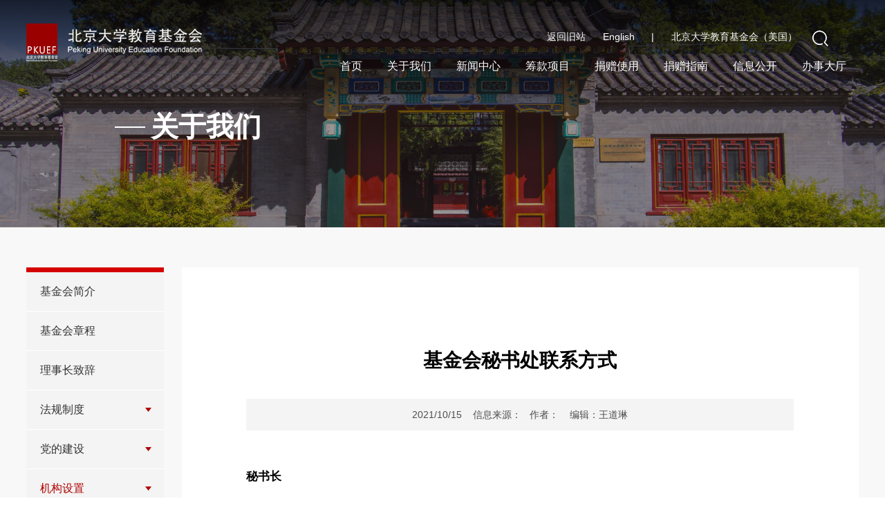

--- FILE ---
content_type: text/html
request_url: https://www.pkuef.org/info/1113/3881.htm
body_size: 5698
content:
<!DOCTYPE html>
<html>

    <head>
        <meta charset="utf-8" />
        <meta http-equiv="X-UA-Compatible" content="IE=edge">
        <!-- name="viewport" 针对移动端浏览器声明，通过 width=device-width 告诉浏览器页面的宽度应等于设备的宽度，initial-scale=1 页面将是原本尺寸展示 -->
        <meta name="viewport" content="width=device-width,initial-scale=1">
        <meta http-equiv="X-UA-Compatible" content="IE=9; IE=8; IE=7; IE=EDGE/">
        <title>基金会秘书处联系方式-北京大学教育基金会</title><meta name="pageType" content="3">
<meta name="pageTitle" content="基金会秘书处联系方式">
<META Name="keywords" Content="北京大学教育基金会,基金会秘书处名单,基金会,基金,金会,秘书处,秘书,联系方式,联系,方式" />
<META Name="description" Content="秘书长秘书长 李宇宁 86-10-62769492副秘书长 耿 姝 86-10-62751888副秘书长（新闻发言人）胡 俊 86-10-62761150副秘书长 王 勇 86-10-62751616副秘书长 赵 琳 86-10-62751595副秘书长（兼）孙莉莉基金会党支部委员会书 记 胡 俊委 员 胡 俊、戴甚彦、刘雯、夏雯、李颖亚洲事务部部 长 戴甚彦 86-10-62756484副部长 宋先花 86-10-62758853成 员 陈赏珺 86-10-62767266成 员 黄易旻 86-10-62752301成 员 朱佩文 86-10-62745276欧..." />

        <link rel="stylesheet" href="../../css/base.css">
        <link rel="stylesheet" href="../../css/swiper.min.css">
        <link rel="stylesheet" href="../../css/layouts.css">
        <link rel="stylesheet" href="../../css/h5.css">
        <!--[if lt IE 9]>
       <script src="../../js/html5shiv.js"></script>
       <script src="../../js/respond.js"></script>
       <![endif]-->
    <!--Announced by Visual SiteBuilder 9-->
<script language="javascript" src="../../_sitegray/_sitegray.js"></script>
<!-- CustomerNO:77656262657232307e78475053575742000500094655 -->
<link rel="stylesheet" type="text/css" href="../../content.vsb.css" />

<link rel="apple-touch-icon" href="https://www.pku.edu.cn/pku_logo_red.png">
<link rel="icon" href="https://www.pku.edu.cn/pku_logo_red.png" sizes="192x192">
<script type="text/javascript" src="/system/resource/js/counter.js"></script>
<script type="text/javascript">_jsq_(1113,'/content.jsp',3881,1752276947)</script>
</head>

    <body>
        <!--头部-->
        <div class="head cleafix" id="header">
            <div class="masklayer"></div>
            <div class="smenu" id="smenu"></div>
            <div class="container navwrapper cleafix">
                <div class="head-fl fl">
                    
<a href="../../index.htm" title="北京大学基金会（新）">

</a>
                </div>
                <div class="head-fr fr">
                    <div class="mainnav clearfix">
                        <ul id="nav">
              <li><a href="../../index.htm">首页</a></li>
    <li>
        <a href="../../gywm1/jjhjj.htm">关于我们</a>
        <ul>
                <li>
                    <a href="../../gywm1/jjhjj.htm">基金会简介</a>
                </li>
                <li>
                    <a href="../../gywm1/jjhzc.htm">基金会章程</a>
                </li>
                <li>
                    <a href="../../gywm1/lszzc.htm">理事长致辞</a>
                </li>
                <li>
                    <a href="../../gywm1/fgzd1/flfg.htm">法规制度</a>
                </li>
                <li>
                    <a href="../../gywm1/ddjs.htm">党的建设</a>
                </li>
                <li>
                    <a href="../../gywm1/jgsz1/jgszt.htm">机构设置</a>
                </li>
                <li>
                    <a href="../../gywm1/zjjjh/jcy75hy.htm">走进基金会</a>
                </li>
                <li>
                    <a href="../../gywm1/lxfs.htm">联系方式</a>
                </li>
        </ul>
        <i></i>
    </li>
    <li>
        <a href="../../xwzx1/xwdt.htm">新闻中心</a>
        <ul>
                <li>
                    <a href="../../xwzx1/xwdt.htm">新闻动态</a>
                </li>
                <li>
                    <a href="../../xwzx1/tzgg.htm">通知公告</a>
                </li>
                <li>
                    <a href="../../xwzx1/ppkw1/fztx_jk_.htm">品牌刊物</a>
                </li>
        </ul>
        <i></i>
    </li>
    <li>
        <a href="../../ckxm1/rcpy.htm">筹款项目</a>
        <ul>
                <li>
                    <a href="../../ckxm1/rcpy.htm">人才培养</a>
                </li>
                <li>
                    <a href="../../ckxm1/jsfz.htm">教师发展</a>
                </li>
                <li>
                    <a href="../../ckxm1/kycx.htm">科研创新</a>
                </li>
                <li>
                    <a href="../../ckxm1/shfw.htm">社会服务</a>
                </li>
                <li>
                    <a href="../../ckxm1/xyjs.htm">校园建设</a>
                </li>
                <li>
                    <a href="../../ckxm1/zhfz.htm">综合发展</a>
                </li>
                <li>
                    <a href="https://m.shanyuanfoundation.com/syweal/detail?project_id=353&is_share=yes" target="_blank">校友公益</a>
                </li>
        </ul>
        <i></i>
    </li>
    <li>
        <a href="../../jzsy1/pyjcrc/xjjxjxm.htm">捐赠使用</a>
        <ul>
                <li>
                    <a href="../../jzsy1/pyjcrc.htm">培育杰出人才</a>
                </li>
                <li>
                    <a href="../../jzsy1/hjdjsz1/xjjjjxm.htm">汇聚顶尖师资</a>
                </li>
                <li>
                    <a href="../../jzsy1/pjqynt.htm">破解前沿难题</a>
                </li>
                <li>
                    <a href="../../jzsy1/fwjgtx.htm">服务家国天下</a>
                </li>
                <li>
                    <a href="../../jzsy1/gzxfhj.htm">共筑学府宏基</a>
                </li>
        </ul>
        <i></i>
    </li>
    <li>
        <a href="../../jzzhi_na/jzlc.htm">捐赠指南</a>
        <ul>
                <li>
                    <a href="../../jzzhi_na/jzlc.htm">捐赠流程</a>
                </li>
                <li>
                    <a href="../../jzzhi_na/jzms.htm">捐赠免税</a>
                </li>
                <li>
                    <a href="../../jzzhi_na/jztj.htm">捐赠途径</a>
                </li>
                <li>
                    <a href="../../jzzhi_na/cjwt.htm">常见问题</a>
                </li>
        </ul>
        <i></i>
    </li>
    <li>
        <a href="../../xxgk1/jbxx.htm">信息公开</a>
        <ul>
                <li>
                    <a href="../../xxgk1/jbxx.htm">基本信息</a>
                </li>
                <li>
                    <a href="../../xxgk1/gzbg.htm">工作报告</a>
                </li>
                <li>
                    <a href="../../xxgk1/sjbg.htm">审计报告</a>
                </li>
                <li>
                    <a href="../../xxgk1/jzmd.htm">捐赠名单</a>
                </li>
                <li>
                    <a href="../../xxgk1/syrmd.htm">受益人名单</a>
                </li>
                <li>
                    <a href="../../xxgk1/ndbg.htm">年度报告</a>
                </li>
                <li>
                    <a href="../../xxgk1/xmzxbg.htm">项目执行报告</a>
                </li>
        </ul>
        <i></i>
    </li>
    <li>
        <a href="../../text.jsp?urltype=tree.TreeTempUrl&wbtreeid=1081">办事大厅</a>
        <ul class="last">
                <li>
                    <a href="http://cw.pku.edu.cn/effi/index.jsp#/jgindex" target="_blank">业务办理</a>
                </li>
                <li>
                    <a href="../../sj_text.jsp?urltype=tree.TreeTempUrl&wbtreeid=1126">财务专区</a>
                </li>
                <li>
                    <a href="../../sj_text.jsp?urltype=tree.TreeTempUrl&wbtreeid=1130">项目专区</a>
                </li>
        </ul>
        <i></i>
    </li>
</ul>
                    </div>
                    <div class="subnav clearfix">
                        <ul>

                        <script language="javascript" src="/system/resource/js/dynclicks.js"></script><script language="javascript" src="/system/resource/js/openlink.js"></script>    <LI>
    <a href="http://www.pkuef.org/old/" title="" onclick="_addDynClicks(&#34;wburl&#34;, 1752276947, 77175)">返回旧站 <span></a>
   
    </li>
    <LI>
    <a href="#" title="" onclick="_addDynClicks(&#34;wburl&#34;, 1752276947, 74935)">English <span style="display:inline-block;padding-left:20px;">|<span></a>
   
    </li>
    <LI>
    <a href="https://www.pkuefusa.org/" title="" onclick="_addDynClicks(&#34;wburl&#34;, 1752276947, 74936)">北京大学教育基金会（美国） <span></a>
   
    </li>



                            <li class="search" id="search">
                                <!-- 3.1.3版本 -->



<script language="javascript" src="/system/resource/js/base64.js"></script><script language="javascript" src="/system/resource/js/jquery/jquery-latest.min.js"></script><script language="javascript" src="/system/resource/vue/vue.js"></script><script language="javascript" src="/system/resource/vue/bluebird.min.js"></script><script language="javascript" src="/system/resource/vue/axios.js"></script><script language="javascript" src="/system/resource/vue/polyfill.js"></script><script language="javascript" src="/system/resource/vue/token.js"></script><LINK href="/system/resource/vue/static/element/index.css" type="text/css" rel="stylesheet"><script language="javascript" src="/system/resource/vue/static/element/index.js"></script><script language="javascript" src="/system/resource/vue/static/public.js"></script><script language="javascript" src="/system/resource/openapp/search/js/containsHtmlTags.js"></script><script language="javascript" src="/system/resource/openapp/search/layui/layui.js"></script><li class="search" id="search">
                                <a href="../../index/ssjgy.htm" style="width: 23px;height: 24px; background: url(../../images/search_03.png);padding:0;"></a>


                            </li>

<script>
   var appElementu3 = document.querySelector("#appu3");
   if (appElementu3 && appElementu3.__vue__) {

   } else {
      $("#divu3").html($("#htmlu3").text());
      var appOwner = "1752276947";   
      var urlPrefix = "/aop_component/";
      var ifLogin="false";
      var token = ifLogin=='true'?gettoken(10, true).trim():'tourist';
      if (containsHtmlTags(token) || !token) { 
         token = 'tourist';
      }
      jQuery.support.cors = true;
      $.ajaxSetup({
        beforeSend: function (request, settings) {
            request.setRequestHeader("Authorization", token);
            request.setRequestHeader("owner", appOwner);
        }
      });
      var queryInfou3 = {
        query: {
            keyWord: "",//搜索关键词
            owner: appOwner,
            token: token,
            urlPrefix: urlPrefix,
            lang:"i18n_zh_CN"
        },
        isError: false
      };
      function keyUpFunu3(e){
        var theEvent = e || window.event;
        var keyCode = theEvent.keyCode || theEvent.which || theEvent.charCode;
        if(keyCode == 13){
          onSubmitu3();
        }
      };

      function onSubmitu3(e) {
        queryInfou3.query.keyWord= $("#appu3  .qwss").val();
        
        var url = "/aop_views/search/modules/resultpc/soso.html";      
        if ("10" == "1" || "10" == "2") {
           url = "" + url;
        }
        var query = queryInfou3.query;
        if (url.indexOf("?") > -1) {
            url = url.split("?")[0];
        }
        if (query.keyWord) {
            var query = new Base64().encode(JSON.stringify(query));
            window.open(url + "?query=" + query);
        } else {
            alert("请填写搜索内容")
        }
      };
   }
</script>
                            </li>
                        </ul>
                    </div>
                </div>
            </div>
        </div>
        <!--内页banner-->
        <div class="ny-banner">
                   
       
              
                        <img src="../../images/ny-banner_01.jpg" border="0" class="img-responsive">
                
       




            <!--栏目名称-->
            <div class="container1 column">
                <h2>
关于我们</h2>
            </div>
        </div>

        <!--内容-->
        <div class="nyMain cleafix">
            <div class="container1 cleafix">
                <div class="nyleft fl">
                    <div class="sub-nav-p-s flex">
                        <span>
秘书处<em></em></span>
                    </div>
                   <ul class="cleafix">
            <li>
           
                <a href="../../gywm1/jjhjj.htm" title="基金会简介">基金会简介</a>
                
        </li>
        <li>
           
                <a href="../../gywm1/jjhzc.htm" title="基金会章程">基金会章程</a>
                
        </li>
        <li>
           
                <a href="../../gywm1/lszzc.htm" title="理事长致辞">理事长致辞</a>
                
        </li>
        <li class="nave-w">
           
                <a href="../../gywm1/fgzd1/flfg.htm" title="法规制度">法规制度</a>
                <img class="xiala" src="../../images/sub_lnavh.png">
        </li>
            <ul class="cleafix sj-list">
                        <li>
                            <a href="../../gywm1/fgzd1/flfg.htm" title="法律法规">法律法规</a>
                        </li>
                        <li>
                            <a href="../../gywm1/fgzd1/glzd.htm" title="管理制度">管理制度</a>
                        </li>
            </ul>
        <li class="nave-w">
           
                <a href="../../gywm1/ddjs.htm" title="党的建设">党的建设</a>
                <img class="xiala" src="../../images/sub_lnavh.png">
        </li>
            <ul class="cleafix sj-list">
                        <li>
                            <a href="../../gywm1/ddjs/zbhd.htm" title="支部活动">支部活动</a>
                        </li>
            </ul>
        <li class="nave-w">
           
                <a href="../../gywm1/jgsz1/jgszt.htm" title="机构设置" style="color:#ae0000">机构设置</a>
                <img class="xiala" src="../../images/sub_lnavh.png">
        </li>
            <ul class="hover1 cleafix sj-list">
                        <li>
                            <a href="../../gywm1/jgsz1/jgszt.htm" title="机构设置图">机构设置图</a>
                        </li>
                        <li>
                            <a href="../../gywm1/jgsz1/ls_js.htm" title="理事、监事">理事、监事</a>
                        </li>
                        <li>
                            <a href="../../gywm1/jgsz1/tzwyh.htm" title="投资委员会">投资委员会</a>
                        </li>
                        <li class="hover">
                            <a href="../../gywm1/jgsz1/msc.htm" title="秘书处" style="color:#ae0000">秘书处</a>
                        </li>
                        <li>
                            <a href="../../gywm1/jgsz1/mszjl.htm" title="秘书长简历">秘书长简历</a>
                        </li>
            </ul>
        <li class="nave-w">
           
                <a href="../../gywm1/zjjjh/jcy75hy.htm" title="走进基金会">走进基金会</a>
                <img class="xiala" src="../../images/sub_lnavh.png">
        </li>
            <ul class="cleafix sj-list">
                        <li>
                            <a href="../../gywm1/zjjjh/jcy75hy.htm" title="镜春园75号院">镜春园75号院</a>
                        </li>
                        <li>
                            <a href="../../gywm1/zjjjh/srl.htm" title="守仁楼">守仁楼</a>
                        </li>
                        <li>
                            <a href="../../gywm1/zjjjh/bdzybgt.htm" title="北大之友报告厅">北大之友报告厅</a>
                        </li>
                        <li>
                            <a href="../../gywm1/zjjjh/dyxxzx.htm" title="党员学习中心">党员学习中心</a>
                        </li>
            </ul>
        <li>
           
                <a href="../../gywm1/lxfs.htm" title="联系方式">联系方式</a>
                
        </li>
</ul>
                </div>
                <div class="nyfight fr cleafix">
                    <div class="cont-boxl cont-boxj cleafix">
                        <div class="container cont-boxb cleafix">
                           

<script language="javascript" src="../../_dwr/interface/NewsvoteDWR.js"></script><script language="javascript" src="../../_dwr/engine.js"></script><script language="javascript" src="/system/resource/js/news/newscontent.js"></script><script language="javascript" src="/system/resource/js/news/zepto.min.js"></script><script language="javascript" src="/system/resource/js/ajax.js"></script><LINK href="/system/resource/js/photoswipe/photoswipe.css" type="text/css" rel="stylesheet"><LINK href="/system/resource/js/photoswipe/default-skin.css" type="text/css" rel="stylesheet"><script language="javascript" src="/system/resource/js/photoswipe/photoswipe.min.js"></script><script language="javascript" src="/system/resource/js/photoswipe/photoswipe-ui-default.min.js"></script><script language="javascript" src="/system/resource/contentImgPreview/js/preview.js"></script>
<script>window.addEventListener('load', function(){getImages('#vsb_content')})</script>
<form name="_newscontent_fromname">
<div class="txtBox">
    <h2 class="bt" align="center">基金会秘书处联系方式</h2>
    <div class="con-time">
    2021/10/15 &nbsp;&nbsp; 信息来源： 
     &nbsp;&nbsp作者： &nbsp;&nbsp 编辑：王道琳
    </div>

    <div id="vsb_content" class="con-conb"><div class="v_news_content">
<p class="vsbcontent_start"><strong>秘书长</strong></p>
<p>秘书长 李宇宁 86-10-62769492</p>
<p>副秘书长 耿 姝 86-10-62751888</p>
<p>副秘书长（新闻发言人）胡 俊 86-10-62761150</p>
<p>副秘书长 王 勇 86-10-62751616</p>
<p>副秘书长 赵 琳 86-10-62751595</p>
<p>副秘书长（兼）孙莉莉</p>
<p style="white-space: normal;"><strong>基金会党支部委员会</strong></p>
<p style="white-space: normal;">书 记 胡 俊</p>
<p style="white-space: normal;">委 员 胡 俊、戴甚彦、刘雯、夏雯、李颖</p>
<p><strong>亚洲事务部</strong></p>
<p>部 长 戴甚彦 86-10-62756484</p>
<p>副部长 宋先花 86-10-62758853</p>
<p>成 员 陈赏珺 86-10-62767266</p>
<p>成 员 黄易旻 86-10-62752301</p>
<p>成 员&nbsp;朱佩文 86-10-<span style="text-wrap: wrap;">62745276</span></p>
<p><strong>欧美事务部</strong></p>
<p>副部长 陶 娟 86-10-62760735</p>
<p>成 员 廖肖文 86-10-62767821</p>
<p>成 员 林昭汝 86-10-62765113</p>
<p><strong>项目管理部</strong></p>
<p>部 长 禹 洁 86-10-62767215</p>
<p>副部长 胡 旸 86-10-62745235</p>
<p>成 员 杜 鹂 86-10-62759625</p>
<p>成 员 李慧书 86-10-62768965</p>
<p>成 员 刘楠楠 86-10-62765962</p>
<p>成 员 聂铭均 86-10-62751298</p>
<p><strong>财务部</strong></p>
<p style="white-space: normal;">部 长 魏旭华 86-10-62757577</p>
<p>成 员 尹海莺 86-10-62751558</p>
<p>成 员 舒 媛 86-10-62751021<br></p>
<p>成 员 包辰瑶 86-10-62744866</p>
<p>成 员&nbsp;李姗姗 86-10-62752823</p>
<p>成 员 李 颖&nbsp;&nbsp;86-10-62756498</p>
<p><strong>法务与信息办公室</strong></p>
<p>主 任 刘 雯 86-10-62763353</p>
<p>成 员 谷 睿 86-10-62744729</p>
<p>成 员 黄 莹 86-10-62767820</p>
<p style="white-space: normal;"><strong>品牌文化部</strong></p>
<p style="white-space: normal;">部 长 马宇民 86-10-62756497</p>
<p style="white-space: normal;">成 员 王 婷 86-10-62760351</p>
<p style="white-space: normal;">成 员 王道琳 86-10-62753791</p>
<p style="white-space: normal;"><strong>行政部</strong></p>
<p style="white-space: normal;">副部长 汤 宁 86-10-62759066</p>
<p style="white-space: normal;">成 员 姜 波 86-10-62763344</p>
<p style="white-space: normal;">成 员 陈思颖 86-10-62765549</p>
<p style="white-space: normal;">成 员 沙志诚 86-10-62763338</p>
<p style="white-space: normal;"><strong>投资事业部</strong></p>
<p style="white-space: normal;">首席投资官 孙波彬 86-10-62763343</p>
<p style="white-space: normal;">副部长 周 武 86-10-62754013</p>
<p style="white-space: normal;">成 员 张桂华 86-10-62754419</p>
<p style="white-space: normal;">成 员 夏 雯 86-10-62754419</p>
<p style="white-space: normal;">成 员 张 欣 86-10-62759868</p>
<p style="white-space: normal;">成 员 刘 洋&nbsp;<span style="text-wrap: wrap;">86-10-62754419</span></p>
</div></div><div id="div_vote_id"></div>
        <p align="right" style="display:none;">【<a href="javascript:window.opener=null;window.open('','_self');window.close();">关闭</a>】</p>
</div>
</form>


                        </div>
                    </div>
                </div>
            </div>
        </div>
        <!--尾部-->
         <div class="foot cleafix">
            <div class="container1 cleafix">
                <div class="foot-fl">
                            
      
             
                        <img src="../../images/logo_03.png" border="0">
                
       

                    <div class="link">
                           <a href="https://www.pku.edu.cn/" title="" onclick="_addDynClicks(&#34;wburl&#34;, 1752276947, 74937)">北京大学</a>
   <span>|</span>
   <a href="http://www.pku.org.cn" title="" onclick="_addDynClicks(&#34;wburl&#34;, 1752276947, 74938)">北京大学校友会</a>
   <span>|</span>
   <a href="http://pkunews.pku.edu.cn/" title="" onclick="_addDynClicks(&#34;wburl&#34;, 1752276947, 74939)">北京大学新闻网</a>
   
                        
                    </div>
                    <div class="copy">
                        <!-- 版权内容请在本组件"内容配置-版权"处填写 -->
<p style="line-height:30px;">版权所有2021©北京大学教育基金会<span class="p-none">|</span><a href="https://beian.miit.gov.cn/">京ICP备15026609号-1</a></p><p>地址：北京大学镜春园75号<span>|</span>邮编：100871<span class="p-none">|</span><strong>电话：86-10-62759066</strong></p>
                    </div>
                </div>
                    

<ul class="cleafix fr">
    		<li>
			<img src="../../images/icon7_14.png">
			<p>订阅号</p>
		</li>
     
		<li>
			<img src="../../images/icon7_16.png">
			<p>服务号</p>
		</li>
     
</ul>
            </div>
        </div>
        <script type="text/javascript" src="../../js/gy.js"></script>
        <script type="text/javascript" src="../../js/comm.js"></script>
        <script type="text/javascript">
            $(function() {
                $(".sub-nav-p-s span").click(function() {
                    $(".nyleft ul").slideToggle();
                })
                
                $(".txtBox img").parents("p").css("text-indent","0")
                $(".txtBox img").removeAttr("style");
                $(".txtBox img").removeAttr("width");
                $(".txtBox img").removeAttr("height");
            })
        </script>
    </body>

</html>




















--- FILE ---
content_type: text/css
request_url: https://www.pkuef.org/css/base.css
body_size: 1979
content:
/*--------------------Reset-----------------*/
/** reset **/
body, h1, h2, h3, h4, h5, h6, hr, p, blockquote, dl, dt, dd, ul, ol, li, pre, form, fieldset, legend, button, input, textarea, th, td, img{border:medium none;margin: 0;padding: 0;outline:none;border:none;}
body,button, input, select, textarea{font: 14px/1.5 "Microsoft Yahei",tahoma,Srial,helvetica,sans-serif;}
h1, h2, h3, h4, h5, h6{font-size: 100%;font-weight: normal;}
em{font-style:normal;}
ul, ol{list-style: none;}
a{
	text-decoration: none;color:#333;
	text-decoration: none;
	-moz-transition: all 0.3s ease-in;
	-webkit-transition: all 0.3s ease-in;
	-o-transition: all 0.3s ease-in;
	transition: all 0.3s ease-in;
}
a:hover{
	text-decoration: none;
	-moz-transition: all 0.3s ease-in;
	-webkit-transition: all 0.3s ease-in;
	-o-transition: all 0.3s ease-in;
	transition: all 0.3s ease-in;
}
/*火狐去掉按钮、连接的虚线*/
a:focus, a:active,
button::-moz-focus-inner,
input[type="reset"]::-moz-focus-inner,
input[type="button"]::-moz-focus-inner,
input[type="submit"]::-moz-focus-inner,
select::-moz-focus-inner,
input[type="file"] > input[type="button"]::-moz-focus-inner {border: 0;outline : 0;} 
input,button,select,textarea{outline:none;-webkit-appearance:none;}
textarea{resize:none;}
a { text-decoration: none; color: #333; }
a{blr:expression(this.onFocus=this.blur());}
a:focus{outline:none;}
a.hidefocus{outline:none}
.button{ border-radius: 0; }
input{font-family: "微软雅黑";}
textarea{font-family: "微软雅黑";}
img{border:0px;  outline-width:0px;  vertical-align:top;}
.cleafix:after{clear:both;content:"\200B";display:block;height:0;}
.cleafix{*zoom:1;}
.fl { float:left;}
.fr { float:right;}

.wrap{max-width:1400px;margin:auto;}
.wrap-sj{margin: 0 15px;  overflow: hidden;}
.gray{color:#8a8989;}
.white_B{background-color:#FFF;}
a:hover{color:#b40202;}
img{max-width: 100%;height: auto;overflow: hidden;max-height:100%;}
body{margin: 0px auto;max-width:1920px;overflow-x: hidden;}
.trans{transition:all .5s}
.lin1{overflow:hidden;text-overflow:ellipsis;white-space:nowrap;}
.line2{overflow: hidden;text-overflow: ellipsis;display: -webkit-box;-webkit-line-clamp: 2;-webkit-box-orient: vertical;}
.line3{overflow: hidden;text-overflow: ellipsis;display: -webkit-box;-webkit-line-clamp: 3;-webkit-box-orient: vertical;}
body{margin: 0px auto;max-width:1920px;overflow-x: hidden;}
.img-responsive{display: block;max-width: 100%; height: auto;width:100%;}
.container{margin: 0 auto;max-width: 1560px;}
.container1{margin: 0 auto;max-width: 1242px;}
/*头部*/
.head{background: linear-gradient(rgba(0,0,0,0.7),rgba(0,0,0,0));padding:34px 0px;position:fixed;width:100%;z-index:5;*z-index:5;_z-index:5;}
.head.header-scrolled{background:#ae0000;height:70px;opacity:0.9;z-index:99;}
.head-fl a{display:block;background: url(../images/logo_03.png) no-repeat;height:55px;width:auto;background-size: contain;}
.header-scrolled .head-fl a{background: url(../images/logo-w.png) no-repeat;background-size: contain;}


.head-fl{width:22%;}
/*导航*/
/*.container{background-color:red;}*/
.mainnav{padding-top: 39px;}
#nav li{float:left;font-size: 18px;position: relative;line-height: 46px;}
#nav li a{color: #fff; display: block;padding: 0 18px;}
#nav>li>a:hover,#nav>li>a.hover{color: #fff;background: #b61a1a;line-height: 46px;}
#nav li ul{background: #b61a1a;position: absolute;top: 46px;width: 220px;z-index: 2;padding: 5px 0;display: none;box-shadow: 0 8px 12px rgba(0, 0, 0, 0.1);}
#nav li ul.last{right:0;}
#nav li ul li{float: none;display: block; padding: 0;margin: 0;}
#nav li ul li a{line-height: 44px;font-size: 16px;color: #fff;padding: 0 0 0 25px;}
#nav li ul li a:hover{color:#333;}
#nav li ul li a:hover{background-color:#eee;}
/*手机黑背景*/
.masklayer { background: rgba(0, 0, 0, 0.9);left: 0;top: 0;width: 100%;height: 100%; position: fixed;z-index: 999;display: none;}
/*头部上面连接*/
.head-fr{position:relative;}
.subnav ul{float:right;position: absolute;top:9px;right:22px;}
.subnav ul li{float: left;font-size: 14px;color: #fff;}
.subnav ul li a{color: #fff;display: inline-block;padding-left: 25px;}
.subnav ul li.search{padding-left:22px;font-size: 16px;cursor: pointer;position: relative;}
.subnav ul li.search .motion_1{border: 1px solid rgba(255, 255, 255, 0.3);background: rgba(255, 255, 255, 0.1);height: 28px;line-height: 28px;
                            color: #fff;border-radius: 14px;margin-top: -20px;width: 0px;text-indent: 10px;opacity: 0;display:none;}
                            
.subnav ul li.search .submit{width:23px;height:24px;background:url(../images/search_03.png);}
/*尾部*/
.foot{background:url(../images/foot-bj_02.jpg) #0f1e30;padding:70px 0px 60px;border-top:12px solid #be0000;margin-top:100px;}
.foot .foot-logo{width:auto;}
.foot-fl,.foot .fr{display:inline-block;}
.link{margin-top:50px;color:#fff;}
.link a{color:#fff;position:relative;}
.link span,.copy span{display:inline-block;padding:0 5px;}
.copy{color:#a7a7a7;margin-top:20px;}
.copy a,.copy a:hover{color:#a7a7a7;}
.copy span{padding:0 10px;}
.copy strong{font-weight:normal;}
.foot ul li{margin-left:38px;cursor:pointer;display:inline-block;}
.foot ul li p{text-align:center;line-height:40px;color:#fff;}
/*返回顶部*/
#return-top{position:fixed;bottom:22%;right:8%; width:29px;height:35px;text-align:center; display:none;background:#be0000;z-index:55;padding:10px;}
/*#return-top img{margin-top:15px;}*/
#return-top p{line-height:40px;color:#8fb6e8;font-size:12px;}
.navshow{overflow:hidden;}
/*升级浏览器代码*/
#browser-modal{width:100%;height:100%;top:0;left:0;text-align:center;color:#303233;position:fixed;z-index:9999999999;}
#browser-modal .browser-modal-cover{position:fixed;left:0;top:0;height:100%;width:100%;background-color:#111;opacity:.9;z-index:-1}
#browser-modal .browser-content{width:700px;margin-top:120px;margin-left:auto;margin-right:auto;padding-bottom:80px;padding-top:50px;background-color:#fff;border-radius:5px}
#browser-modal .browser-content .browser-dpc-logo img{height:42px;margin:45px auto 40px}
#browser-modal .browser-content .browser-text-title{text-transform:uppercase;font-size:24px}
#browser-modal .browser-content .browser-text-desc{margin-top:30px;margin-bottom:20px;font-size:14px}
#browser-modal .browser-content .browser-list{width:600px;margin:20px auto;height:130px}
#browser-modal .browser-content .browser-item{float:left;width:150px;padding-top:20px;padding-bottom:20px;margin-left:auto;margin-right:auto}
#browser-modal .browser-content .browser-item .iconfont{width:100px;height:100px;margin:0 auto;font-size:80px;line-height:80px;margin-bottom:10px;}
#browser-modal .browser-content .browser-item .iconchrome{background: url(../images/bro.png) no-repeat 0 0}
#browser-modal .browser-content .browser-item .iconfirefox{background: url(../images/bro.png) no-repeat 0 -100px}
#browser-modal .browser-content .browser-item .iconopera{background: url(../images/bro.png) no-repeat 0 -200px}
#browser-modal .browser-content .browser-item .iconEdge{background: url(../images/bro.png) no-repeat 0 -300px}
#browser-modal .browser-content .browser-item a{cursor:pointer;display:block}
#browser-modal .browser-content .browser-item a img{display:block;margin:0 auto;max-width:100px;width:100px;height:100px}
#browser-modal .browser-content .browser-item a h4{text-align:center;margin-top:20px;font-size:18px;font-weight:700}
.foot .info{text-align:center;margin-top:20px;color: rgb(72 80 90);}
.foot .info a{color:#fff;}
.foot .info span{margin: 0 20px;color: #fff;font-size: 14px;}

--- FILE ---
content_type: text/css
request_url: https://www.pkuef.org/css/layouts.css
body_size: 2252
content:
/*列表页*/
video{outline:none;border:none;background-color: transparent !important;height:auto !important;width:100% !important;}
.ny-banner{position:relative;}
.column{position:absolute;color:#fff;font-size:40px;bottom:116px;left:10%;}
.column:before{content:'';display:inline-block;width:44px;height:2px;background:#ffffff;position:absolute;left:0;top:30px;}
.column h2{display: inline-block;margin-left: 52px;font-weight:bold;}
.nyMain{background:#f8f8f8;padding:58px 0px;}
.nyleft{width:16.5%;}
.nyleft ul{background:#fff;border-top:7px solid #d50300;}
.sub-nav-p-s{display:none;}
.sub-nav-p-s em{display: inline-block;position: absolute; width: 16px;height: 8px;top: 25px; right: 16px;background-image: url(../images/ico12.png);background-size: 100%; background-position: right center;}
.nyleft li{height:56px;line-height:56px;background:#f4f4f4;border-bottom: 1px solid #fff;position:relative;}
.nyleft li a{display:block;font-size:16px;padding-left:20px;width:75%;}
/*.nyleft li.nave-w a{background:url(../images/sub_lnavh.png) 90% center no-repeat;}

.nyleft li.nave-w:hover a{color:#ae0000;background:url(../images/sub_lnavh.png) 90% center no-repeat;}*/
.nyleft li .xiala{float: right;position: absolute;right: 18px;top: 41%;}
.nyfight{width:78%;background:#fff;padding:20px;padding-bottom:100px;min-height:300px;}
.nyright-tit{line-height:94px;position: relative;}
.nyright-tit h1{font-size:34px;font-weight:bold;position:relative;background: #fff;
    z-index: 2;display: inline-block;padding-right: 10px;}
.nyright-tit span.after{content:'';display:inline-block;position:absolute;right:17%;top:46px;width:61%;height:1px;background:#d8d8d8;z-index:1;}
.nyright-tit .position{color:#a1a1a1;z-index: 2;
    background: #fff;position: relative;}
.nyright-tit .position a{color:#a1a1a1;}
.nyright-tit .position span{display:inline-block;padding:0 5px;}
.nynewsList li{padding: 35px 20px;border-bottom:1px solid #e1e1e1;display: flex;}
.nynewsList .time{width:88px;background:#f6f6f6;border-radius:3px;font-size:12px;color:#777777;text-align:center;padding:14px 0px;}
.nynewsList .time span{display:block;font-size:23px;color:#000;}
.nynewsList .txt{width: calc(100% - 88px);padding-left: 3%;position:relative;}
.ablink {position: absolute;left: 0;top: 0;right: 0;bottom: 0;background: rgba(0,0,0,0);z-index: 5;display: block;}
.nynewsList .txt h4,.nynewsList li.nynewsList-img h4{font-size:18px;color:#000000;position:relative;font-weight:bold;position: relative;background-image: linear-gradient(#d10000,#d10000);background-position: 0 100%;background-size: 0 1px;
    background-repeat: no-repeat; transition: background-size .3s;overflow:hidden;text-overflow:ellipsis;white-space:nowrap;}
.nynewsList li:hover .txt h4,.nynewsList li.nynewsList-img:hover h4{background-size: 100% 1px;}
.nynewsList .txt p,.nynewsList > li.nynewsList-img p{line-height:27px;color:#777777;margin-top:10px;}
.nynewsList li:hover{background:#f4f4f4;}
.nynewsList li:hover .time{background:#d10000;}
.nynewsList li:hover h4{color:#d10000;font-weight:bold;}
.nynewsList li:hover .time,.nynewsList li:hover span{color:#fff;}
.foot{margin:0;}
.pore{position: relative;}
.ablink{position: absolute;left: 0;top: 0;right: 0;bottom: 0;background: rgba(0,0,0,0);z-index: 5;display: block;}
/*内容页*/
.cont-boxl{padding:30px 0px;}
.cont-boxb{background-color:#fff;padding:30px 45px;}

.txtBox p{font-size: 17px !important;line-height: 2em !important;margin-bottom: 16px !important;text-align: justify;}
/*.txtBox p:after {display: inline-block;width: 100%;content: '';}*/
.txtBox p.vsbcontent_img{text-indent:0;text-align:center;}
.txtBox h2.bt{line-height:50px;text-align:center;font-size:28px;margin-top:30px;margin-bottom:30px;font-weight:bold;}
.con-time{text-align:center;line-height:46px;margin-bottom:16px;color:#4e4e4e;background:#f4f4f4;padding:0 10px;}
.con-conb{margin-top:50px;}
/*.Article p{text-indent:0;}
.Article a,.Article{color:#a5a4a4;}
.Article span{color:#585858;font-weight:bold;}*/
/*图片列表*/
.nynewsList li.nynewsList-img{padding: 30px 20px;border-bottom: 1px solid rgba(0,0,0,0.15);margin: 0;position: relative;display: block;}
.nynewsList li.nynewsList-img .text_wrap{margin-left: 0;min-height: 170px;padding: 0;}
.nynewsList .img_wrap {width: 177px;min-height: 135px;overflow: hidden;position: relative;padding: 0;margin: 0 25px 0 0;display: inline-block;float: left;}
.nynewsList .img_wrap img{min-width:100%; min-height:100%;width: 100%;transform: scale(1);-webkit-transition: all 0.8s ease 0s;transition: all 0.8s ease 0s;}
.nynewsList .info{color:#666;padding: 10px 0;display: block;}
.nynewsList .text_wrap {margin-left: 0;padding-right:60px;min-height: 170px;}
.nynewsList > li.nynewsList-img:hover .img_wrap *, #contents .nynewsList > li:hover .img_wrap *{ transform: scale(1.2); -webkit-transition: all 0.8s ease 0s;  transition: all 0.8s ease 0s;}
/*#contents .nynewsList .text_wrap>span, #contents .nynewsList .text_wrap> a{display:block;}*/
.nynewsList > li.nynewsList-img .line{display: inline-block; margin: 0 13px; width: 1px; height: 11px; background: rgba(0,0,0,0.5);}
/*.nynewsList > li.nynewsList-img .title{font-size: 17px;margin-bottom: 10px;line-height: 28px;font-weight: 500;display:inherit;overflow:hidden;text-overflow:ellipsis;white-space:nowrap;display:inherit;}*/
/*.nynewsList > li.nynewsList-img .text{font-size: 15px;overflow: hidden;color: #555;line-height: 28px;}*/
.nynewsList .text_wrap{margin-left: 0;min-height: 170px;padding: 0;}
/*单篇*/
.text .con-conb{margin-top:0;}
/*搜索结果页*/
#container{min-height: 400px;}
#container-wrap .cont-top {position: relative;box-sizing: border-box;-moz-box-sizing: border-box;/* Firefox */-webkit-box-sizing: border-box;/* Safari */border-bottom: 1px solid #dedede;height:52px;}
#container-wrap > .cont-top > .web > h2.pageTitle {width: 224px;height: 104px;color: #ffffff;font-size: 27px;line-height: 104px;text-align: center;background: #0069b1;position: absolute;left: 0;top: -52px;}
#container-wrap > .cont-top > .web > .location a {color: #010101;font-size: 13px;line-height: 52px;}
#container-wrap .cont-top .location a:hover span {color: #b18f28;}
#container-wrap .cont-top .location span.home {padding-left: 20px;background: url(../images/dt.png) no-repeat left center;}
#container-wrap .cont-top .location span.navi,#container-wrap .cont-top .location strong{padding-left: 18px;background: url(../images/location-sep.png) no-repeat 5px center;}
#container-wrap .cont-top .location strong{font-weight: normal;color: #3469b1;}
#container-wrap .cont-top ul.navbar-a {margin-left: 224px;}
#container-wrap .cont-top ul.navbar-a li {display: inline-block;float: left;}
#container-wrap .cont-top ul.navbar-a li a {display: block;font-size: 16px;line-height: 52px;padding: 0 25px;}
#contents .search_inner{position: relative;background: #e2e7ec;margin-top: 64px;padding: 15px;height: 35px;overflow: hidden;}
#contents .search_inner .txt{line-height: 100%;height: 100%;margin: 0;border: none;width: 94%;padding: 0;padding-left: 10px;color: #a4a6a9;}
#contents .search_inner .btn{background: #be0000; height: 100%;border: none; color: #FFF;text-align: center;width: 70px;display: inline-block;float: right;
    position: absolute;left: 94%;top: 15px;width: 60px;height: 35px;}
#contents .search_inner .btn input{text-align: center;border: none;width: 37%;height: auto;cursor: pointer;padding: 7px 25px;position: absolute;left: 0;right: 0;top: 0;bottom: 0;margin: auto;}
#contents .list li a p{height: 70px;overflow: hidden;}
#contents .list li{font-size: 16px;position: relative;border-bottom: 1px solid #e5e6ec;padding: 25px 0;line-height: 1.5;}
#contents .list li a{display: block;}
#contents .list li a .txt {display: block;width: 100%;position: relative;font-size: 16px;line-height: 24px;padding-bottom: 10px;overflow: hidden;
    white-space: nowrap;text-overflow: ellipsis;color:#333;font-weight:bold;}
#contents .list li a  p{text-overflow: ellipsis;display: block;width: 100%;position: relative;font-size: 14px;color: #000;line-height: 22px;}
#contents .list li a .date{position: relative;color: #888;top: 3px;right: 0;font-size:13px;}
.inner #contents{max-width: 1400px;margin: auto;}
.inner #contents .tit{font-size: 32px;color: #111;padding: 45px 0 0;margin-bottom: 30px;}
.inner #contents .bar{padding: 10px 0;background: #f3f3f3;margin-bottom: 25px;color: #111;}
.inner #contents .contWrap{padding: 15px;}
.inner #contents .contWrap p{font-size: 17px;line-height: 34px;color: #0a0a0a;text-indent: 2em;margin-bottom: 16px;}
.inner #contents .contWrap p img{border: none; margin: auto;display: block;}
.inner #contents .pageBar{margin-top: 50px;}
.inner #contents .pageBar p{font-size: 15px !important;line-height: 22px;}
.inner #contents .pageBar p a{color: #333;text-decoration: none;}
.cont-top h2.pageTitle {width: 224px;height: 104px;color: #ffffff;font-size: 27px;line-height: 104px;text-align: center;background: #be0000;
    position: absolute;left: 0;top: -52px;}
.hebt h2.pageTitle,#contents .cont-top#titBar{display:none;}
#container-wrap .wrap{position:relative;}
.location{line-height:52px;}
.nyleft ul.sj-list{border: none;padding: 0;background:none;display:none;}
.nyleft ul.sj-list li,.nyleft ul.hover1 li{height: 40px; line-height: 40px;background:#fff;border-bottom: 1px solid #edebeb;}
.nyleft ul.sj-list li a,.nyleft ul.hover1 li{background: none;padding-left:23px;}
.nyleft ul.hover1{display: block;border: none;
    padding: 0;
    background: none;}
.nyleft ul.hover1 li:hover a,.nyleft ul.hover1 li.hover a{background:none;}
.nyleft ul.hover1 li.hover,.nyleft ul.hover1 li:hover{border-left:none;}
.cont-boxj #vsb_content table{ border: 0px;border-left:1px solid #ddd; border-top:1px solid #ddd;width:100%; margin:20px auto}
.cont-boxj #vsb_content table tr td{ border-left:0px; border-top:0px;line-height: 23px; padding: 5px; border-right-width: 1px; border-bottom-width: 1px; border-right-style: solid; border-bottom-style: solid; border-right-color: #ddd; border-bottom-color: #ddd; }
.cont-boxj #vsb_content table tr td p{text-indent:0em; padding:0px; margin:0px; text-align:center;white-space: normal;
    word-break: break-all;margin-bottom:0 !important;}
.pb_sys_common{line-height:38px !important;}

--- FILE ---
content_type: text/css
request_url: https://www.pkuef.org/css/h5.css
body_size: 2459
content:
@media screen and (max-width: 1920px) {
	/*答考生问*/
	.container{margin: 0 auto;max-width: 1560px;}
	.container1{margin: 0 auto;max-width: 1242px;}
	/*手机头部按钮隐藏*/
	.smenu{display:none;}
       .newsletter .swiper-slide .pic{height:309px;}
      .nyfight-1{width:100%;}
}



@media screen and (max-width: 1560px) {
	/*头部*/
	.container,.container1{margin:0 3%;/*width:94%;*/}
.head .container{width:94%;}
	#nav li{font-size:16px;}
	/*banner*/
	.banner .text{top:40%;}
	.banner .swiper-button-next{left:14%;}
	/*新闻*/
	.news .bd li.on p.red:before{width:50%;}
	/*北大筑梦人*/
	.Dream-p{width:50%;}
	.tit{padding-left:11%;}
	/*北京大学发展通讯*/
	.newsletter .container1{padding: 0 10px;margin-top:50px;}

	
}


@media screen and (max-width: 1300px) {
	/*新闻*/
	.news .bd li.on p.red:before{width:30%;}
        .mews-list{width:41%;}
	.mews-list .text_wrap{width:77%;}
       .news .hd{width:81%;}
     
	/*筹款项目*/

         .giving ul li{width: 13.2%;}       
	.giving ul li p{margin-top:48px;}
	.giving .btn{margin-top:40px;}
	/*北大筑梦人*/
	.Dream-p{width:60%;}
	.tit{padding-left:13%;}
	  /*搜索结果页*/
   #container-wrap{padding:0 4%;}
}


@media screen and (max-width: 1146px) {
	/*头部*/
	#nav li a{padding:0 10px;}
	/*banner*/
	.banner .text h1{font-size:38px;}
	/*新闻*/
	.mews-list .text_wrap{width:74%;}
	.news .top .swiper-slide .txt h1{font-size:22px;}
	/*致敬筑梦人*/
	.prspect .pic{width:22%;}
	.prspect .txt-t{padding-left:24%;}
	/*版权*/
	.foot{padding:30px 0px;}
	.foot .foot-fl,.foot ul{width:100%;text-align: center;}
	.foot ul{margin-top:20px;}
	.link{margin-top:24px;}
	/*列表页*/
	.nyleft,.nyfight{margin: 0 3%;width: 94%;}
	.nyfight{padding:0;padding-bottom:70px;}
	.sub-nav-p-s{display:block;padding: 15px 5%;border-radius: 5px;background: #d10000;color: #fff;cursor: pointer;font-size: 18px;position:relative;}
	.nyleft ul{border:none;padding:0;display:none;}
	.nyleft li:hover a, .nyleft li.hover a{background:none;}
	.nyleft li:hover, .nyleft li.hover{border-left:none;}
	.nyright-tit{padding:0 10px;}
	.nyright-tit{display:none;}
}




@media screen and (max-width: 1024px) {
   /*头部*/
	.head{padding:20px 0px;}
	.head-fl{width:75%;}
	.head-fr{display:none;}
	/*手机按钮导航*/
	.head .smenu{display: block;position: absolute;right: 15px;top: 33px;z-index: 1001;cursor: pointer;background: url(../images/menu.png);width:29px;height:22px;}
       .head.active .smenu{background: url(../images/close.png);width:29px;height:29px;}
	.head.active .navwrapper{z-index:1000;position:absolute;overflow: auto;height: 93vh;}
	.head.active .navwrapper .head-fr{display: block; padding-right: 0; width: 100%; padding-top: 32px;}
	.head.active .navwrapper .head-fr .mainnav{padding-top: 0px;}
	.head.active .navwrapper .head-fr .mainnav li{float:none !important;}
	.head.active .navwrapper .head-fr .mainnav li{color: #fff;display: block;text-align: left;margin: 0;padding: 0;line-height: 3em !important;
                         font-size: 18px;border-bottom: 1px solid rgba(255, 255, 255, 0.2);}
   /* .head.active .navwrapper .head-fr .mainnav ul ul{display:none !important;}*/
    /*手机端头部链接*/
    .head.active .navwrapper .head-fr .subnav ul{position: static;width: 100%;}
    .head.active .navwrapper .head-fr .subnav ul li{float:none;line-height:50px;text-align:center;}
    .head.active .navwrapper .head-fr .subnav ul li a{font-size: 14px;font-weight: bold;padding: 0;border-bottom: 0;color: #fff;}
    .head.active .navwrapper .head-fr .motion_1{display:block;width: 88%;opacity: 1;height: 30px;line-height: 30px;}
    .subnav ul li.search{margin-top:20px;}
    .subnav ul li.search .submit{position:absolute;right:14%;top:4px;}
    /*手机二级导航补充样式*/
    #nav li a{width:80%;}
    .head #nav i{content: "";display: block;position: absolute;top: 26px;right: 30px;width: 16px;height: 9px;
		color: #fff;background: url(../images/bottom.png);transition:all .5s ease ;}
	#nav li ul li{border:none;}
	#nav li ul li a{width:90%;color:#fff;font-size:14px;padding-left:10%;}
	#nav>li>a:hover{background:none;color:#fff;border:none;line-height:47px;}
	#nav li ul{width:100%;position: static;background: none;}
	#nav li ul li a:hover{background:none;}

	/*banner*/
	.banner .swiper-button-next, .banner .swiper-button-prev{display:none;}
	.banner .text h1{font-size:30px;line-height:44px;}
	/*新闻*/
	.news{margin-top:40px;}
	.news .bd,.news .hd{width:100%;margin-left:0;}
	.news .bd{text-align:center;}
	.news .bd li{display:inline-block;padding:0 30px;}
	.news .bd li p{position:relative;}
	.news .bd li.on p.red:before,.tit p.red:before{display:none;}
        .giving .btn{margin-top: 113px;}
	/*筹款项目*/
	.giving{padding:60px 0px;}
	.giving ul{margin-top:35px;}
	/*致敬筑梦人*/
	.prspect .pic{width:26%;}
	.prspect .txt-t{padding-left:28%;}
	/*北大筑梦人*/
	.Dream-p{width:70%;}
	.tit{padding-left:15%;}
	/*北京大学发展通讯*/
	.newsletter .swiper-pagination{display:block;}
	/*搜索结果页*/
	#contents .search_inner .txt{width:70%;}
    #contents .search_inner .btn{left:71%;}

	
}
@media (min-width:767px) and (max-width:900px) {
   /*致敬筑梦人*/
	.prspect .pic{width:28%;}
	.prspect .txt-t{padding-left:30%;}
  
}

@media only screen and (max-width:768px) {
	/*头部*/
	.head.header-scrolled{height:40px;}
   /*banner*/
   .banner .text{width:80%;top:30%;}
   .banner .text h1{font-size:22px;}
   /*新闻*/
  .news .hd,.news .top .swiper-container,.mews-list{width:100%;}
  .mews-list li{width:48%;float:left;padding:22px 0px;}
  .mews-list li:nth-child(odd){margin-right:2%;}
  .top .mews-list li:last-child{display:none;}
  /*筹款项目*/
  .giving ul li{width:33%;}
  .giving ul li:first-child,.giving ul li:nth-child(2),.giving ul li:nth-child(3){border-bottom: 1px solid #dcdcdc;}
  /*新闻*/
  /*.tit{width:25%;}*/
  .tit{padding:0;text-align:center;display:block;}
  .tit:before{display:none;}
  .walk,.walk .swiper-container{margin-top:30px;}
  .walk .swiper-container{padding-bottom:60px;}
  /*致敬筑梦人*/
  .prspect .pic,.prspect .txt-t{margin:0 3%;width:94%;}
  .prspect ul li{width:100%;margin-right:0;margin-bottom:30px;}
  .prspect .txt-t{padding:0;}
  .prspect .pic span{border-radius:inherit;}
  /*致敬织梦人*/
  .prspect .pic{height:320px;}
  .prspect ul{margin-top:30px;}
  .prspect{padding-top:40px;}
  /*北大筑梦人*/
  .Dream-p{width:90%;}
  .newsletter{margin-top:40px;}
  /*列表*/
  .nyMain{padding:30px 0px;}
  .nyright-tit h1:after{display:none;}
  /*内页banner上栏目*/
  .column{display:none;}
 
  /*列表*/
  .nynewsList li{padding: 23px 20px;}
   /*图片列表*/
   .nynewsList li.nynewsList-img .img_wrap {display: block;float: none;width: 100%;max-height: 300px;background: #efefef;box-sizing: border-box;}
   .nynewsList li.nynewsList-img{padding-bottom:20px;}
   .nynewsList li.nynewsList-img h4{line-height: 40px;font-size:16px;}
  .nynewsList li.nynewsList-img .title{margin-top:10px;}
        /*新闻*/
.news .bd p{text-align:center;}
  .news .bd p.en{font-size:22px;text-align: center;}
.giving .btn{text-align:center;}
  .giving .btn a{disply:inline-block;float:none;}
  .giving .btn{margin-top:106px;}
  .walk .swiper-pagination,.newsletter .swiper-pagination{display:none;}
  .walk{padding-bottom:0;}
  .newsletter .swiper-slide .pic{height:276px;}
}
@media only screen and (max-width:650px) {
	/*logo*/
	.head-fl img{min-width: 154px;}
	/*banner*/
         .banner{height: 271px;}
      .banner img{height:100%;}
	.banner .text{top:41%;}
	.banner .text h1{font-size:18px;line-height:28px;padding:0;}
        .banner .text h1:after{bottom: -5px;}
	.banner .text p{margin-top:15px;margin-bottom:5px;font-size:15px;-webkit-line-clamp: 2;line-height:25px;}
	.banner .text .more{padding:4px 3px;float:right;}
	/*新闻*/
	.mews-list li,.new-ss ul li{width:100%;margin:0;}
	.tit,.prspect .tit{width:100%;}
	.tit p{text-align:center;}
	.newsletter .tit{width:auto;}
	/*.newsletter .tit1{background:none;padding:0;padding-left:10px;}*/
	/*致敬织梦人*/
	.prspect{padding-top:30px;}
	.prspect .pic{height:320px;}
	
	
}
@media only screen and (max-width:540px) {
	/*头部*/
	.head.header-scrolled{height:45px;}
	/*筹款项目*/
   .tit p.en{font-size:28px;}
    .giving{margin-top:60px;padding-top:30px;}
   .giving ul li{width:49%;border-bottom: 1px solid #dcdcdc;}
   .giving ul li:nth-child(5),.giving ul li:nth-child(6){border-bottom: 1px solid #dcdcdc;}
   .giving ul li:nth-child(even){border-right:none;}
   .giving .btn{margin-right:10px;margin-top: 77px;}
   /*走进北大*/
   .walk{margin-top:30px;}
  .walk .swiper-container{margin-top:20px;}

   .walk .swiper-container{padding-bottom:60px;}
   .walk li{height:288px;}
    /*致敬织梦人*/
   .prspect{padding-bottom: 181px;}
   .prspect .pic{height:240px;}
    /*北大筑梦人*/
    .Dream-p{padding:20px 3%;width:94%;}
    .Dream-p .Dream-bt{width:100%;float:none;writing-mode: inherit;text-align:center;margin:0;font-size:23px;margin-bottom:10px;}
    .Dream-p .Dream-bt:after{display:none;}
    .Dream-box{float:none;width:100%;}
    .Dream-box .pic{height:284px;}
    .Dream-box p {left: 39%;top: 35%;}
    .Dream-box p img{left:40%;}
    /*北京大学发展通讯*/
	.newsletter .container1{margin-top:20px;}
       .newsletter .swiper-slide .pic{height:226px;}
	/*内页banner*/
	.ny-banner img{height:160px;}
	/*内容页*/
	.cont-boxb{padding: 10px;}
	.txtBox h2.bt {line-height: 32px;text-align: center;font-size: 18px;margin-top: 2px;margin-bottom: 16px;}
       /*新闻*/
       .news .bd p.en{font-size:28px;text-align: center;}
       .con-time{line-height: 26px;  padding-top: 13px;padding-bottom:13px;}
       .newsletter .tit1{margin-left:0;float: none; margin: auto;margin-left: 17%;margin-top:10px;}
       .newsletter .tit{float:none;}
      /*版权*/
     .copy span.p-none{display:none;}
     .copy a,.copy strong{display:block;}
     .copy p{line-height:30px;}
  
   .banner .text .more{margin-top:10px;}
    .foot-fl, .foot .fr{text-align: center;float: none;}
   .foot-fl, .foot .fr li{margin-left:0px;}
   .foot-fl, .foot .fr li:first-child{margin-right:10px;}
} 
@media only screen and (max-width:480px) {
      /*logo*/
     .foot-fl img{width:66%;}


	/*新闻*/
	.news .top .pic{height:245px;}
    .news .bd li{margin-bottom:20px;}
    /*搜索结果页*/
	.cont-top h2.pageTitle{display:none;}
    #container-wrap .cont-top .location{float:left;}
	
}
@media only screen and (max-width:450px) {
}
@media only screen and (max-width:420px) {
	

	
}
@media only screen and (max-width:380px) {
	
}

--- FILE ---
content_type: application/javascript
request_url: https://www.pkuef.org/js/comm.js
body_size: 734
content:
$(function() {
         if(navigator.appName == "Microsoft Internet Explorer"&&parseInt(navigator.appVersion.split(";")[1].replace(/[ ]/g, "").replace("MSIE",""))<=9){
      //document.getElementById('browser-modal').style.display='block';
      $('body').append('<div id="browser-modal"><div class="browser-modal-cover"></div><div class="browser-content"><div class="browser-text"><h3 class="browser-text-title">请升级浏览器版本</h3><p class="browser-text-desc">你正在使用旧版本浏览器。请升级浏览器以获得更好的体验。</p></div><div class="browser-list"><div class="browser-item"><a href="https://www.google.cn/chrome/" target="_blank"><div class="iconfont iconchrome"></div><h4>Chrome</h4></a></div><div class="browser-item"><a href="http://www.firefox.com.cn/" target="_blank"><div class="iconfont iconfirefox"></div><h4>Firefox</h4></a></div><div class="browser-item"><a href="https://www.opera.com/zh-cn" target="_blank"><div class="iconfont iconopera"></div><h4>Opera</h4></a></div><div class="browser-item"><a href="https://www.microsoft.com/zh-cn/edge" target="_blank"><div class="iconfont iconEdge"></div><h4>Edge</h4></a></div></div></div></div>')
      //console.log("您的浏览器版本过低，请使用IE9以上版本");
  }
	//menu
	var windowWidth = $(window).width();
	if(windowWidth > 320) {
		$('#nav>li i').click(function(event) {
			$(this).parent().find("ul").slideToggle();
			$(this).parent().toggleClass("hover");
	    });
	}
	
	
	
	
	if(windowWidth > 1000) {
		var vNavWaitSlide, NavWaitSlide;
		$('#nav > li').hover(
			function() {
				$(this).find('a:first').addClass("hover");
				var current_li = $(this),
					targ = $(current_li).find('ul:first');
				NavWaitSlide = setTimeout(function() {
					if(!$(targ).is(':visible')) {
						$(targ).slideDown(200);
					}
				}, 100)
			},
			function() {
				clearTimeout(NavWaitSlide);
				$(this).find('ul').hide();
				$(this).find('a:first').removeClass("hover");
			}
		);

  }
	
		//获取当前鼠标滑动的高度
	
	$(window).scroll(function() {
		//$(window).scrollTop()这个方法是当前滚动条滚动的距离
		// 获取滚动的高度
		var scrollHeight = $(window).scrollTop();
		if (scrollHeight > 70) {
			$(".head").addClass("header-scrolled");
                   
		}
		if (scrollHeight == 0) {
			$(".head").removeClass("header-scrolled");
                    
		}
	});
	
	
	
   ////小屏幕
	
	$("#smenu").bind("click",function(){
		 $("body").toggleClass("navshow");
		if($("#header").is(".active")){
			$("#header").removeClass("active");
			$(".masklayer").hide();
			//$(this).find("img").attr('src', 'images/menu.png');
			$('body').css("overflow-y",'auto');
		}else{

			$("#header").addClass("active");
			$(".masklayer").fadeIn("fast");
			$('body').css("overflow-y",'hidden');
			//$(this).find("img").attr('src', 'images/close.png');

		}
	});		
	$(".masklayer").bind("click",function(){
			$("#header").removeClass("active");
			$(".masklayer").hide();
			$('body').css("overflow-y",'auto');
	});
		
})